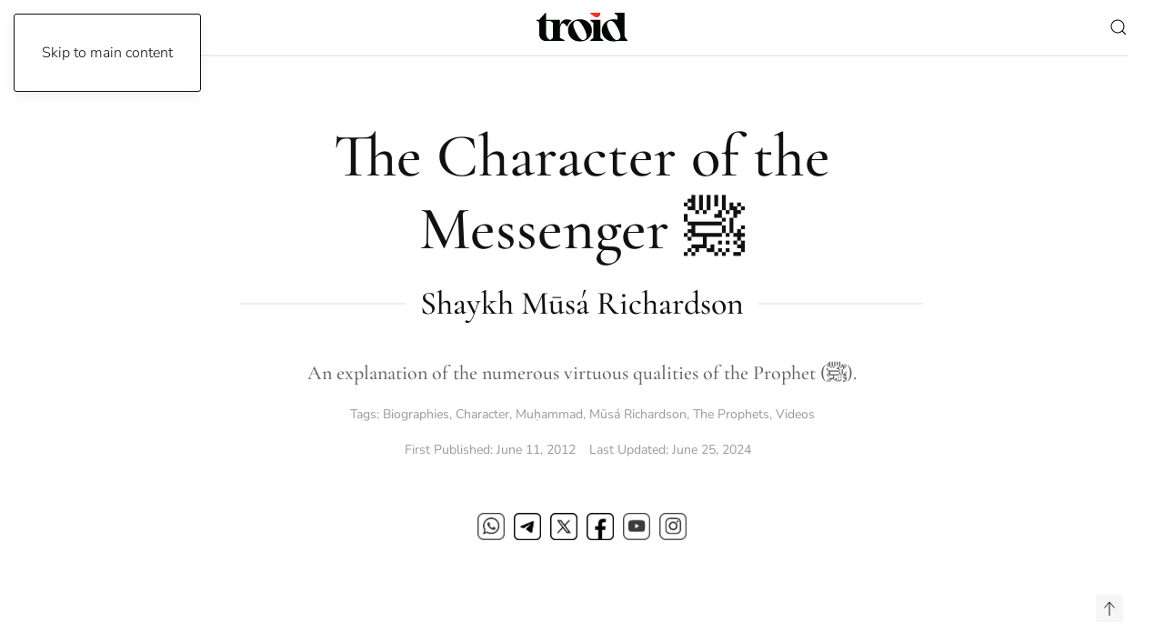

--- FILE ---
content_type: application/javascript; charset=UTF-8
request_url: https://www.troid.org/wp-content/plugins/give/build/payPalCommerceGateway.js?ver=d8a89db03bb91c7fb4a4
body_size: 7676
content:
(()=>{"use strict";var e={n:t=>{var r=t&&t.__esModule?()=>t.default:()=>t;return e.d(r,{a:r}),r},d:(t,r)=>{for(var n in r)e.o(r,n)&&!e.o(t,n)&&Object.defineProperty(t,n,{enumerable:!0,get:r[n]})},o:(e,t)=>Object.prototype.hasOwnProperty.call(e,t)};const t=window.React;var r,n,a,o=e.n(t);!function(e){e.INITIAL="initial",e.PENDING="pending",e.REJECTED="rejected",e.RESOLVED="resolved"}(r||(r={})),function(e){e.LOADING_STATUS="setLoadingStatus",e.RESET_OPTIONS="resetOptions",e.SET_BRAINTREE_INSTANCE="braintreeInstance"}(n||(n={})),function(e){e.NUMBER="number",e.CVV="cvv",e.EXPIRATION_DATE="expirationDate",e.EXPIRATION_MONTH="expirationMonth",e.EXPIRATION_YEAR="expirationYear",e.POSTAL_CODE="postalCode"}(a||(a={}));var i=function(){return i=Object.assign||function(e){for(var t,r=1,n=arguments.length;r<n;r++)for(var a in t=arguments[r])Object.prototype.hasOwnProperty.call(t,a)&&(e[a]=t[a]);return e},i.apply(this,arguments)};function s(e,t){var r={};for(var n in e)Object.prototype.hasOwnProperty.call(e,n)&&t.indexOf(n)<0&&(r[n]=e[n]);if(null!=e&&"function"==typeof Object.getOwnPropertySymbols){var a=0;for(n=Object.getOwnPropertySymbols(e);a<n.length;a++)t.indexOf(n[a])<0&&Object.prototype.propertyIsEnumerable.call(e,n[a])&&(r[n[a]]=e[n[a]])}return r}function c(e,t,r){if(r||2===arguments.length)for(var n,a=0,o=t.length;a<o;a++)!n&&a in t||(n||(n=Array.prototype.slice.call(t,0,a)),n[a]=t[a]);return e.concat(n||Array.prototype.slice.call(t))}"function"==typeof SuppressedError&&SuppressedError;var l="data-react-paypal-script-id",d="react-paypal-js",u="dataNamespace",p="dataSdkIntegrationSource",f="3.84.0",m=("https://js.braintreegateway.com/web/".concat(f,"/js/client.min.js"),"https://js.braintreegateway.com/web/".concat(f,"/js/paypal-checkout.min.js"),"paypal");function y(e){return void 0===e&&(e=m),window[e]}function v(e){var t=e.reactComponentName,r=e.sdkComponentKey,n=e.sdkRequestedComponents,a=void 0===n?"":n,o=e.sdkDataNamespace,i=void 0===o?m:o,s=r.charAt(0).toUpperCase().concat(r.substring(1)),c="Unable to render <".concat(t," /> because window.").concat(i,".").concat(s," is undefined."),l="string"==typeof a?a:a.join(",");if(!l.includes(r)){var d=[l,r].filter(Boolean).join();c+="\nTo fix the issue, add '".concat(r,"' to the list of components passed to the parent PayPalScriptProvider:")+"\n`<PayPalScriptProvider options={{ components: '".concat(d,"'}}>`.")}return c}function h(e){var t=e,r=l;t[r];var n=s(t,[r+""]);return"react-paypal-js-".concat(function(e){for(var t="",r=0;r<e.length;r++){var n=e[r].charCodeAt(0)*r;e[r+1]&&(n+=e[r+1].charCodeAt(0)*(r-1)),t+=String.fromCharCode(97+Math.abs(n)%26)}return t}(JSON.stringify(n)))}function g(e,t){var a,o,s,c;switch(t.type){case n.LOADING_STATUS:return"object"==typeof t.value?i(i({},e),{loadingStatus:t.value.state,loadingStatusErrorMessage:t.value.message}):i(i({},e),{loadingStatus:t.value});case n.RESET_OPTIONS:return s=e.options[l],(null==(c=self.document.querySelector("script[".concat(l,'="').concat(s,'"]')))?void 0:c.parentNode)&&c.parentNode.removeChild(c),i(i({},e),{loadingStatus:r.PENDING,options:i(i((a={},a[p]=d,a),t.value),(o={},o[l]="".concat(h(t.value)),o))});case n.SET_BRAINTREE_INSTANCE:return i(i({},e),{braintreePayPalCheckoutInstance:t.value});default:return e}}var w=(0,t.createContext)(null);function E(){var e=function(e){if("function"==typeof(null==e?void 0:e.dispatch)&&0!==e.dispatch.length)return e;throw new Error("usePayPalScriptReducer must be used within a PayPalScriptProvider")}((0,t.useContext)(w));return[i(i({},e),{isInitial:e.loadingStatus===r.INITIAL,isPending:e.loadingStatus===r.PENDING,isResolved:e.loadingStatus===r.RESOLVED,isRejected:e.loadingStatus===r.REJECTED}),e.dispatch]}(0,t.createContext)({});var b=function(e){var r,n,a,l=e.className,d=void 0===l?"":l,p=e.disabled,f=void 0!==p&&p,m=e.children,h=e.forceReRender,g=void 0===h?[]:h,w=s(e,["className","disabled","children","forceReRender"]),S=f?{opacity:.38}:{},P="".concat(d," ").concat(f?"paypal-buttons-disabled":"").trim(),_=(0,t.useRef)(null),N=(0,t.useRef)(null),O=(n=w,a=(0,t.useRef)(new Proxy({},{get:function(e,t,r){return"function"==typeof e[t]?function(){for(var r=[],n=0;n<arguments.length;n++)r[n]=arguments[n];return e[t].apply(e,r)}:Reflect.get(e,t,r)}})),a.current=Object.assign(a.current,n),a.current),F=E()[0],R=F.isResolved,I=F.options,C=(0,t.useState)(null),j=C[0],T=C[1],k=(0,t.useState)(!0),x=k[0],A=k[1],D=(0,t.useState)(null)[1];function L(){null!==N.current&&N.current.close().catch((function(){}))}return(null===(r=N.current)||void 0===r?void 0:r.updateProps)&&N.current.updateProps({message:w.message}),(0,t.useEffect)((function(){if(!1===R)return L;var e=y(I.dataNamespace);if(void 0===e||void 0===e.Buttons)return D((function(){throw new Error(v({reactComponentName:b.displayName,sdkComponentKey:"buttons",sdkRequestedComponents:I.components,sdkDataNamespace:I[u]}))})),L;try{N.current=e.Buttons(i(i({},O),{onInit:function(e,t){T(t),"function"==typeof w.onInit&&w.onInit(e,t)}}))}catch(e){return D((function(){throw new Error("Failed to render <PayPalButtons /> component. Failed to initialize:  ".concat(e))}))}return!1===N.current.isEligible()?(A(!1),L):_.current?(N.current.render(_.current).catch((function(e){null!==_.current&&0!==_.current.children.length&&D((function(){throw new Error("Failed to render <PayPalButtons /> component. ".concat(e))}))})),L):L}),c(c([R],g,!0),[w.fundingSource],!1)),(0,t.useEffect)((function(){null!==j&&(!0===f?j.disable().catch((function(){})):j.enable().catch((function(){})))}),[f,j]),o().createElement(o().Fragment,null,x?o().createElement("div",{ref:_,style:S,className:P}):m)};function S(e,t){void 0===t&&(t={});var r=document.createElement("script");return r.src=e,Object.keys(t).forEach((function(e){r.setAttribute(e,t[e]),"data-csp-nonce"===e&&r.setAttribute("nonce",t["data-csp-nonce"])})),r}function P(e,t){if(void 0===t&&(t=Promise),N(e,t),"undefined"==typeof document)return t.resolve(null);var r=function(e){var t,r,n=e.sdkBaseUrl,a=e.environment,o=function(e,t){var r={};for(var n in e)Object.prototype.hasOwnProperty.call(e,n)&&t.indexOf(n)<0&&(r[n]=e[n]);if(null!=e&&"function"==typeof Object.getOwnPropertySymbols){var a=0;for(n=Object.getOwnPropertySymbols(e);a<n.length;a++)t.indexOf(n[a])<0&&Object.prototype.propertyIsEnumerable.call(e,n[a])&&(r[n[a]]=e[n[a]])}return r}(e,["sdkBaseUrl","environment"]),i=n||function(e){return"sandbox"===e?"https://www.sandbox.paypal.com/sdk/js":"https://www.paypal.com/sdk/js"}(a),s=o,c=Object.keys(s).filter((function(e){return void 0!==s[e]&&null!==s[e]&&""!==s[e]})).reduce((function(e,t){var r,n=s[t].toString();return r=function(e,t){return(t?"-":"")+e.toLowerCase()},"data"===(t=t.replace(/[A-Z]+(?![a-z])|[A-Z]/g,r)).substring(0,4)||"crossorigin"===t?e.attributes[t]=n:e.queryParams[t]=n,e}),{queryParams:{},attributes:{}}),l=c.queryParams,d=c.attributes;return l["merchant-id"]&&-1!==l["merchant-id"].indexOf(",")&&(d["data-merchant-id"]=l["merchant-id"],l["merchant-id"]="*"),{url:"".concat(i,"?").concat((t=l,r="",Object.keys(t).forEach((function(e){0!==r.length&&(r+="&"),r+=e+"="+t[e]})),r)),attributes:d}}(e),n=r.url,a=r.attributes,o=a["data-namespace"]||"paypal",i=_(o);return a["data-js-sdk-library"]||(a["data-js-sdk-library"]="paypal-js"),function(e,t){var r=document.querySelector('script[src="'.concat(e,'"]'));if(null===r)return null;var n=S(e,t),a=r.cloneNode();if(delete a.dataset.uidAuto,Object.keys(a.dataset).length!==Object.keys(n.dataset).length)return null;var o=!0;return Object.keys(a.dataset).forEach((function(e){a.dataset[e]!==n.dataset[e]&&(o=!1)})),o?r:null}(n,a)&&i?t.resolve(i):function(e,t){void 0===t&&(t=Promise),N(e,t);var r=e.url,n=e.attributes;if("string"!=typeof r||0===r.length)throw new Error("Invalid url.");if(void 0!==n&&"object"!=typeof n)throw new Error("Expected attributes to be an object.");return new t((function(e,t){if("undefined"==typeof document)return e();!function(e){var t=e.url,r=e.attributes,n=e.onSuccess,a=e.onError,o=S(t,r);o.onerror=a,o.onload=n,document.head.insertBefore(o,document.head.firstElementChild)}({url:r,attributes:n,onSuccess:function(){return e()},onError:function(){var e=new Error('The script "'.concat(r,'" failed to load. Check the HTTP status code and response body in DevTools to learn more.'));return t(e)}})}))}({url:n,attributes:a},t).then((function(){var e=_(o);if(e)return e;throw new Error("The window.".concat(o," global variable is not available."))}))}function _(e){return window[e]}function N(e,t){if("object"!=typeof e||null===e)throw new Error("Expected an options object.");var r=e.environment;if(r&&"production"!==r&&"sandbox"!==r)throw new Error('The `environment` option must be either "production" or "sandbox".');if(void 0!==t&&"function"!=typeof t)throw new Error("Expected PromisePonyfill to be a function.")}b.displayName="PayPalButtons","function"==typeof SuppressedError&&SuppressedError;var O=function(e){var r=e.className,n=void 0===r?"":r,a=e.children,c=s(e,["className","children"]),l=E()[0],d=l.isResolved,p=l.options,f=(0,t.useRef)(null),m=(0,t.useState)(!0),h=m[0],g=m[1],w=(0,t.useState)(null)[1];return(0,t.useEffect)((function(){if(!1!==d){var e=y(p[u]);if(void 0===e||void 0===e.Marks)return w((function(){throw new Error(v({reactComponentName:O.displayName,sdkComponentKey:"marks",sdkRequestedComponents:p.components,sdkDataNamespace:p[u]}))}));!function(e){var t=f.current;if(!t||!e.isEligible())return g(!1);t.firstChild&&t.removeChild(t.firstChild),e.render(t).catch((function(e){null!==t&&0!==t.children.length&&w((function(){throw new Error("Failed to render <PayPalMarks /> component. ".concat(e))}))}))}(e.Marks(i({},c)))}}),[d,c.fundingSource]),o().createElement(o().Fragment,null,h?o().createElement("div",{ref:f,className:n}):a)};O.displayName="PayPalMarks";var F=function(e){var r=e.className,n=void 0===r?"":r,a=e.forceReRender,l=void 0===a?[]:a,d=s(e,["className","forceReRender"]),p=E()[0],f=p.isResolved,m=p.options,h=(0,t.useRef)(null),g=(0,t.useRef)(null),w=(0,t.useState)(null)[1];return(0,t.useEffect)((function(){if(!1!==f){var e=y(m[u]);if(void 0===e||void 0===e.Messages)return w((function(){throw new Error(v({reactComponentName:F.displayName,sdkComponentKey:"messages",sdkRequestedComponents:m.components,sdkDataNamespace:m[u]}))}));g.current=e.Messages(i({},d)),g.current.render(h.current).catch((function(e){null!==h.current&&0!==h.current.children.length&&w((function(){throw new Error("Failed to render <PayPalMessages /> component. ".concat(e))}))}))}}),c([f],l,!0)),o().createElement("div",{ref:h,className:n})};F.displayName="PayPalMessages";var R=function(e){var a,s=e.options,c=void 0===s?{clientId:"test"}:s,u=e.children,f=e.deferLoading,m=void 0!==f&&f,y=(0,t.useReducer)(g,{options:i(i({},c),(a={},a.dataJsSdkLibrary=d,a[p]=d,a[l]="".concat(h(c)),a)),loadingStatus:m?r.INITIAL:r.PENDING}),v=y[0],E=y[1];return(0,t.useEffect)((function(){if(!1===m&&v.loadingStatus===r.INITIAL)return E({type:n.LOADING_STATUS,value:r.PENDING});if(v.loadingStatus===r.PENDING){var e=!0;return P(v.options).then((function(){e&&E({type:n.LOADING_STATUS,value:r.RESOLVED})})).catch((function(t){console.error("".concat("Failed to load the PayPal JS SDK script."," ").concat(t)),e&&E({type:n.LOADING_STATUS,value:{state:r.REJECTED,message:String(t)}})})),function(){e=!1}}}),[v.options,m,v.loadingStatus]),o().createElement(w.Provider,{value:i(i({},v),{dispatch:E})},u)};function I(){}var C=(0,t.createContext)({cardFieldsForm:null,fields:{},registerField:I,unregisterField:I}),j=function(){return(0,t.useContext)(C)},T=function(e){var t=e.children;return o().createElement("div",{style:{width:"100%"}},t)},k=function(e){var r=e.children,n=s(e,["children"]),a=E()[0],c=a.isResolved,l=a.options,d=function(){var e=(0,t.useState)(null)[1],r=(0,t.useRef)({});return{fields:r.current,registerField:function(){for(var t=[],n=0;n<arguments.length;n++)t[n]=arguments[n];var a=t[0],o=t[1],i=t[2];return r.current[a]&&e((function(){throw new Error("Cannot use duplicate CardFields as children")})),r.current[a]=null==i?void 0:i[a](o),r.current[a]},unregisterField:function(e){var t=r.current[e];t&&(t.close().catch(I),delete r.current[e])}}}(),p=d.fields,f=d.registerField,v=d.unregisterField,h=(0,t.useState)(null),g=h[0],w=h[1],b=(0,t.useRef)(null),S=(0,t.useState)(!1),P=S[0],_=S[1],N=(0,t.useState)(null)[1];return(0,t.useEffect)((function(){var e,t,r;if(c){try{b.current=null!==(r=null===(t=(e=y(l[u])).CardFields)||void 0===t?void 0:t.call(e,i({},n)))&&void 0!==r?r:null}catch(e){return void N((function(){throw new Error("Failed to render <PayPalCardFieldsProvider /> component. Failed to initialize:  ".concat(e))}))}if(b.current)return _(b.current.isEligible()),w(b.current),function(){w(null),b.current=null};N((function(){var e;throw new Error(function(e){var t=e.components,r=void 0===t?"":t,n=e[u],a=void 0===n?m:n,o=r?"".concat(r,",card-fields"):"card-fields",i="Unable to render <PayPalCardFieldsProvider /> because window.".concat(a,".CardFields is undefined.");return r.includes("card-fields")||(i+="\nTo fix the issue, add 'card-fields' to the list of components passed to the parent PayPalScriptProvider: <PayPalScriptProvider options={{ components: '".concat(o,"'}}>")),i}(((e={components:l.components})[u]=l[u],e)))}))}}),[c]),P?o().createElement(T,null,o().createElement(C.Provider,{value:{cardFieldsForm:g,fields:p,registerField:f,unregisterField:v}},r)):o().createElement("div",null)},x=function(e){var r=e.className,n=e.fieldName,a=s(e,["className","fieldName"]),i=j(),c=i.cardFieldsForm,l=i.registerField,d=i.unregisterField,u=(0,t.useRef)(null),p=(0,t.useState)(null)[1];function f(){d(n)}return(0,t.useEffect)((function(){if(!c)return p((function(){throw new Error("Individual CardFields must be rendered inside the PayPalCardFieldsProvider")})),f;if(!u.current)return f;var e=l(n,a,c);return null==e||e.render(u.current).catch((function(e){(function(e){var t;return!!(null===(t=e.current)||void 0===t?void 0:t.children.length)})(u)&&p((function(){throw new Error("Failed to render <PayPal".concat(n," /> component. ").concat(e))}))})),f}),[]),o().createElement("div",{ref:u,className:r})},A=function(e){var t=e.children;return o().createElement("div",{style:{display:"flex",width:"100%"}},t)},D=function(e){var t=e.className;return o().createElement("div",{className:t},o().createElement(x,{fieldName:"NameField"}),o().createElement(x,{fieldName:"NumberField"}),o().createElement(A,null,o().createElement(T,null,o().createElement(x,{fieldName:"ExpiryField"})),o().createElement(T,null,o().createElement(x,{fieldName:"CVVField"}))))};const L=window.wp.i18n;class M extends Error{constructor(e,...t){super(...t),Error.captureStackTrace&&Error.captureStackTrace(this,M),this.name="FormRequestError",this.errors=e}}const B=M;async function U(e,t,r,n){if(void 0!==n&&"subscription"===t?.donationType&&!n.supportsSubscriptions)return r("FORM_ERROR",{message:(0,L.__)("This payment gateway does not support recurring payments, please try selecting another payment gateway.","give")});try{const r=function(e){const t=new FormData;for(const r in e){const n=e[r];if(null===n||"object"!=typeof n||n instanceof File)t.append(r,n);else for(const e in n)t.append(`${r}[${e}]`,n[e])}return t}(t),{response:n}=await async function(e,t){return{response:await fetch(e,{method:"POST",mode:"cors",cache:"default",credentials:"same-origin",redirect:"follow",referrerPolicy:"no-referrer-when-downgrade",headers:{accept:"application/json"},body:t})}}(e,r),a=await n.json();if(function(e){return"gateway_error"===e.type}(a)||function(e){return"validation_error"===e.type||null!=e.data?.errors}(a))throw new B(a.data.errors.errors);return!0}catch(e){var a;return e instanceof B?((e,t,r)=>{Object.entries(t).forEach((([t,n])=>{if(Object.keys(e).includes(t)){const e=document.querySelector('input[name="'+t+'"]'),a=e&&"hidden"!==e.type;if(r(t,{message:Array.isArray(n)?n[0]:n},{shouldFocus:a}),!a)if(e)e.parentElement.scrollIntoView({behavior:"smooth"});else{const e=document.querySelector(".givewp-fields-"+t);e?.scrollIntoView({behavior:"smooth"})}}else r("FORM_ERROR","gateway_error"===t?{message:Array.isArray(n)?n[0]:n}:{message:(0,L.__)("Something went wrong, please try again or contact support.","give")})}))})(t,e.errors,r):r("FORM_ERROR",{message:null!==(a=e?.message)&&void 0!==a?a:(0,L.__)("Something went wrong, please try again or contact support.","give")})}}async function q(e,t,r){const n=await fetch(e,{method:"POST",body:r}),a=await n.json();if(!a.success)throw a.data.error;const o=a.data.id;return t.payPalOrderId=o,o}(()=>{let e,r,a,o,i,s,c,l,d,u,p,f,m,y,v,h,g,w,S=null;const P=e=>{w=w||window.givewp.form.hooks.useFormSubmitButton(),w&&(w.style.display="hide"===e?"none":"")},_={color:"gold",label:"paypal",layout:"vertical",shape:"rect",tagline:!1},N=({isSubscription:e})=>{let t={...i.sdkOptions};return e&&-1!==t.components.indexOf("card-fields")&&(t.components=t.components.split(",").filter((e=>"card-fields"!==e)).join(",")),t},O=()=>{const t=new FormData;return t.append("give-form-id",i.donationFormId),t.append("give-form-hash",i.donationFormNonce),t.append("give_payment_mode","paypal-commerce"),t.append("give-amount",e.toString()),t.append("give-recurring-period",u),t.append("period",u),t.append("frequency",l),t.append("times",d),t.append("give_first",r),t.append("give_last",a),t.append("give_email",o),p&&2===p.length&&(t.append("card_address",y),t.append("card_address_2",v),t.append("card_city",m),t.append("card_state",f),t.append("card_zip",h),t.append("billing_country",p)),t.append("give-cs-form-currency",g),t},F=async()=>await q(`${i.ajaxUrl}?action=give_paypal_commerce_create_order`,$,O()),I=e=>{throw console.error("PayPal Card Fields Error:",e),new Error((0,L.__)("PayPal Card Fields Error:","give")+e.message)},C=async()=>await q(`${i.ajaxUrl}?action=give_paypal_commerce_create_order`,$,O()),T=async e=>{const{orderID:t,liabilityShift:r}=e;if(s=t,r&&!["POSSIBLE","YES"].includes(r))throw console.log("Liability shift not possible or not accepted."),new Error((0,L.__)("Card type and issuing bank are not ready to complete a 3D Secure authentication.","give"))},x=async(e,t)=>{const{planId:n,userAction:s}=await async function(e,t,r){const n=await fetch(e,{method:"POST",body:r}),a=await n.json();if(!a.success)throw a.data.error;const o=a.data.id;return t.payPalPlanId=o,{planId:o,userAction:a.data?.user_action}}(`${i.ajaxUrl}?action=give_paypal_commerce_create_plan_id`,$,O()),l={name:{given_name:r,surname:a},email_address:o};p&&(l.shipping_address={name:{full_name:`${r} ${a}`.trim()},address:{address_line_1:y,address_line_2:v,admin_area_2:m,admin_area_1:f,postal_code:h,country_code:p}});const d={plan_id:n,subscriber:l};return s&&(d.application_context={...d.application_context,user_action:s}),t.subscription.create(d).then((e=>c=e))},A=({label:e,style:r={}})=>{const n={container:{fontSize:"16px",fontStyle:"italic",display:"flex",justifyContent:"center",alignItems:"center",...r},dashedLine:{border:"1px solid #d4d4d4",flexGrow:1},label:{padding:"0 6px",fontSize:"14px",color:"#8d8e8e"}};return(0,t.createElement)("div",{className:"separator-with-text",style:n.container},(0,t.createElement)("div",{className:"dashed-line",style:n.dashedLine}),(0,t.createElement)("div",{className:"label",style:n.label},e),(0,t.createElement)("div",{className:"dashed-line",style:n.dashedLine}))},M=({children:t})=>{const n=window.givewp.form.hooks.useFormData();return e=n.amount,r=n.firstName,a=n.lastName,o=n.email,l=n.subscriptionFrequency,d=n.subscriptionInstallments,u=n.subscriptionPeriod,y=n.billingAddress.addressLine1,v=n.billingAddress.addressLine2,m=n.billingAddress.city,f=n.billingAddress.state,h=n.billingAddress.postalCode,p=n.billingAddress.country,g=n.currency,t},B=()=>{const{useWatch:n,useFormState:l}=window.givewp.form.hooks,d=n({name:"donationType"}),{isSubmitting:u,isSubmitSuccessful:p}=l(),{useFormContext:f}=window.givewp.form.hooks,{getFieldState:m,setFocus:y,getValues:v,trigger:h,setError:E}=f(),S=window.givewp.gateways.get("paypal-commerce"),P={style:_,disabled:u||p,forceReRender:[d,e,r,a,o,g],onClick:async(e,t)=>{if("subscription"===d&&!S.supportsSubscriptions)return E("FORM_ERROR",{message:(0,L.__)("This payment gateway does not support recurring payments, please try selecting another payment gateway.","give")},{shouldFocus:!0}),w.scrollIntoView({behavior:"smooth"}),t.reject();if(!await h()){for(const e in v())m(e).invalid&&y(e);return t.reject()}return await U(i.validateUrl,v(),E,S)?t.resolve():t.reject()},onApprove:async(e,t)=>{const r=e.orderID,n=e?.subscriptionID,a=w.textContent;if(w.textContent=(0,L.__)("Waiting for PayPal...","give"),w.disabled=!0,n&&"subscription"===d)return c=n,w.disabled=!1,w.textContent=a,void w.click();r&&(s=r),w.disabled=!1,w.textContent=a,w.click()}};return"subscription"===d?(0,t.createElement)(b,{...P,createSubscription:x,createOrder:null}):(0,t.createElement)(b,{...P,createOrder:F,createSubscription:null})},G=()=>{const{cardFieldsForm:e}=j();return S=e,$.payPalCardFieldsForm=e,(0,t.createElement)(D,null)},V=()=>(P("show"),(0,t.createElement)(k,{createOrder:C,onApprove:T,onError:I},(0,t.createElement)(t.Fragment,null,(0,t.createElement)(A,{label:(0,L.__)("Or pay with card","give"),style:{padding:"30px 0"}}),(0,t.createElement)(G,null))));function z(){const{isRecurring:e}=window.givewp.form.hooks.useFormData(),[{options:r},a]=E(),o=-1!==r.components.indexOf("card-fields");return(0,t.useEffect)((()=>{const t=N({isSubscription:e});a({type:n.RESET_OPTIONS,value:{...t,currency:g,vault:e,intent:e?"subscription":t.intent}})}),[g,e]),(0,t.useEffect)((()=>(o||P("hide"),()=>{P("show")})),[o]),(0,t.createElement)(t.Fragment,null,(0,t.createElement)(B,null),o&&(0,t.createElement)(V,null))}const $={id:"paypal-commerce",initialize(){i=this.settings},beforeCreatePayment:async function(e){if(c)return{payPalSubscriptionId:c};if(s)return{payPalOrderId:s};if(!S)throw new Error((0,L.__)("PayPal Card Fields are not available.","give"));if(!(await S.getState()).isFormValid)throw new Error((0,L.__)("PayPal Card Fields are invalid","give"));const t=w.textContent;if(w.textContent=(0,L.__)("Waiting for PayPal...","give"),w.disabled=!0,await S.submit(),w.textContent=t,!s)throw w.disabled=!1,new Error((0,L.__)("Missing PayPal Order ID.","give"));return{payPalOrderId:s}},Fields(){const{isRecurring:e}=window.givewp.form.hooks.useFormData();return(0,t.useEffect)((()=>{w=window.givewp.form.hooks.useFormSubmitButton()}),[]),(0,t.createElement)(M,null,(0,t.createElement)(R,{deferLoading:!0,options:N({isSubscription:e})},(0,t.createElement)(z,null)))}};window.givewp.gateways.register($)})()})();